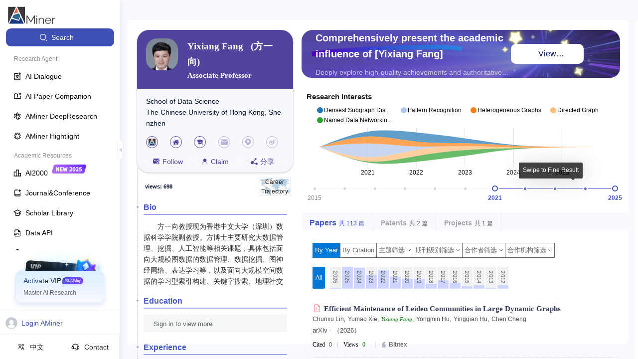

--- FILE ---
content_type: text/html
request_url: https://www.aminer.cn/profile/yixiang-fang/562d612445cedb3398de11e8
body_size: 1239
content:
<!DOCTYPE html>
<html>
  <head>
    <meta charset="utf-8" />
    <meta
      name="viewport"
      content="width=device-width, initial-scale=1, maximum-scale=1, minimum-scale=1, user-scalable=no"
    />
    <meta
      name="viewport"
      content="width=device-width, initial-scale=1, minimum-scale=1, user-scalable=no"
    />
    <meta httpequiv="X-UA-Compatible" content="IE=edge,chrome=1" />
    <meta name="author" content="北京智谱华章科技有限公司" />
    <meta name="copyright" content="AMiner" />
    <meta
      name="keywords"
      content="AMiner,AMiner数据平台,AMiner开放平台,开放平台AMiner,AMiner数据平台,学术问答；AMiner学术；全球学者库；知识库,科技情报,智谱,人工智能,模型,AI"
    />
    <meta
      name="description"
      content="AMiner,AMiner开放数据平台，数亿科技数据构建百亿级知识库；全球学者库；学术问答；AMiner学术；"
    />
    <meta name="msvalidate.01" content="DB38C1D1567437360FF878541D461BD7" />
    <meta name="baidu-site-verification" content="codeva-9cYGwSKozH" />
    <link rel="stylesheet" href="//ssr.aminer.cn/public/umi.1737d32a.css" />
    <script>
      window.routerBase = "/";
    </script>
    <script>
      //! umi version: 3.3.6
    </script>
    <script src="https://static.aminer.cn/misc/ga.js"></script>
    <script src="https://cdn.aminer.cn/assets/echarts.min.js"></script>
    <script
      src="https://hm.baidu.com/hm.js?b6aa08c0ff8a3d2096d0fcb1ebdcf90e"
      async="async"
    ></script>
    <script
      src="https://www.googletagmanager.com/gtag/js?id=UA-1156684-2"
      async="async"
    ></script>
    <script>
      window.dataLayer = window.dataLayer || [];
      function gtag() {
        dataLayer.push(arguments);
      }
      gtag("js", new Date());
      gtag("config", "UA-1156684-2");
    </script>
  </head>
  <body>
    <div id="root-master"></div>

    <script src="https://fileserver.aminer.cn/lib/react-latest/react.production.min.js"></script>
    <script src="https://fileserver.aminer.cn/lib/react-latest/react-dom.production.min.js"></script>
    <script>
      window.$RefreshReg$ = window.$RefreshReg$ || (() => {});
      window.$RefreshSig$ = window.$RefreshSig$ || (() => (type) => type);
    </script>
    <script src="https://fileserver.aminer.cn/misc/collect.min.nano.update.js"></script>
    <script>
      (function () {
        var bp = document.createElement("script");
        var curProtocol = window.location.protocol.split(":")[0];
        if (curProtocol === "https") {
          bp.src = "https://zz.bdstatic.com/linksubmit/push.js";
        } else {
          bp.src = "http://push.zhanzhang.baidu.com/push.js";
        }
        var s = document.getElementsByTagName("script")[0];
        s.parentNode.insertBefore(bp, s);
      })();
    </script>
    <script src="//ssr.aminer.cn/public/umi.a214936b.js"></script>
  </body>
</html>
